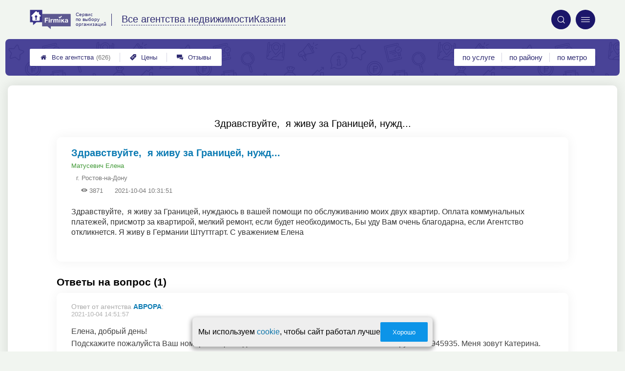

--- FILE ---
content_type: text/html; charset=utf-8
request_url: https://kazan.realty-firmika.ru/p_questions_view?question_id=12181
body_size: 5127
content:
<!doctype html>
<html lang="ru">


<head>
    <title>Здравствуйте,  я живу за Границей, нужд...</title>
<meta name='description'
      content='Здравствуйте,  я живу за Границей, нуждаюсь в вашей помощи по обслуживанию моих двух квартир. Оплата коммунальных платежей, присмотр за квартирой, мелкий ремонт...'>
<meta http-equiv='Content-Type'
      content='text/html; charset=utf-8'>
<style>a{padding:1em;display:inline-block}img{max-width:100%}body{font-size:16px}</style><link rel="stylesheet" href="/assets/packs/a2_min_24.css?v=1026"/><link rel="stylesheet" href="https://kazan.realty-firmika.ru/app/p/questions/questions.css?v=1026"/><link rel="stylesheet" href="https://kazan.realty-firmika.ru/app/p/questions/view/view.css?v=1026"/><link rel="stylesheet" href="https://kazan.realty-firmika.ru/app/p/questions/view/view_a2.css?v=1026"/><link rel="preload" href="/assets/packs/fonts/icons2.ttf?v=1026" as="font" crossorigin><link rel="preconnect" href="https://mc.yandex.ru"><link rel="preconnect" href="https://counter.yadro.ru"><script>var firmsLabel="Агентства";</script>    <meta name="viewport" content="width=device-width, initial-scale=1.0, maximum-scale=1.0, user-scalable=no">
    <meta name="format-detection"
          content="telephone=no" />
    <link rel="icon"
          href="/img/fav_svg/24.svg"
          type="image/x-icon">
</head>

<body class="">

    <div class='p_a2_template3_dropMenu'>
<div class="round close" title="Закрыть">
    <i>&#xe916;</i>
</div>

<div class="menuBlock hiddenScroll" data-key="menu">

    <div class="city" load_module="p_a2_template3_selectCity">Казань <i>&#xe913;</i></div>

    <div class="menuParts">

        
        <div class="part4">
            <a href='/'><i>&#xf015;</i>Все  агентства </a><a href='p_a2_nav_prices'><i>&#xe910;</i>Цены</a><a href='__agentstva_nedvizhimosti_otzyvy'><i>&#xe912;</i>Отзывы</a>        </div>

        <div class="part5">
            <div class="menu_label">
                все агентства:
            </div>
            <a href="p_a2_nav_services"><i>&#xe908;</i>По списку услуг</a><a href="p_a2_nav_metro"><i>&#xf239;</i>По метро</a>            <a href="p_a2_nav_districts"><i>&#xf279;</i>По районам</a>        </div>

        <div class="part3">
            <a href="p_firm_add"><i>&#xf005;</i>Добавить компанию</a>            <a href="p_page_main_about"><i>&#xe91d;</i>О проекте</a>                                </div>
    </div>


        <div class="login btn" load_module="p_a2_template3_login">Личный кабинет</div>
    </div></div><header class="headerGrid__wrap " id="template_header">
    <div class="searchOverflow" id="searchOverflow"></div>
    <div class="headerGrid">
        <div class="headerGrid__headerFlexWrapper">
            <div class="headerGrid__logoWrap">
                <a href="/" class="headerGrid__logoAndDesc" data-sphere='Все агентства недвижимости' data-city='Казани'>
                    <img src="/img/logo_t3/24.svg?v=1" alt="logo">
                    <span>
                        Сервис<br>
                        по&nbsp;выбору<br>
                        организаций                    </span>
                </a>
            </div>
            <div class="headerGrid__titleChangeCityWrap">
                <div class="headerGrid__sphereAndCity">
                    <div class="headerGrid__sphere placeModalButton"
                            load_module="p_a2_template3_selectPlaceModal" module_tabs_set='terms' module_init='sphere' module_primary_data=''>Все агентства недвижимости</div>
                    <div class="headerGrid__city"
                            load_module="p_a2_template3_selectPlaceModal" module_tabs_set='terms' module_init='city' module_primary_data=''>Казани</div>
                </div>
            </div>

            <div class="headerGrid__menuAndSearchWrap">
                <button class='search round mainSearchButton' module_primary_data='' load_module='p_a2_template3_selectPlaceModal' module_init='search' module_tabs_set='search' data-init='search' title='Поиск'><i>&#xe915;</i></button>                <input type="text" class='headerGrid__fakeInput' aria-hidden="true">
                <div class="menu round" title="Меню">
                    <i>&#xe914;</i>
                </div>
            </div>

        </div>
        <div class="headerGrid__footerFlexWrapper">

            <div class="headerGrid__bcg"></div>
            <div class="headerGrid__iconMenuWrap">
                <div class="headerGrid__iconMenu main_menu__wrap">

                    <a href='__agentstva_nedvizhimosti_otzyvy' class='headerGrid__iconMenuItem '><i>&#xe912;</i>Отзывы</a><a href='p_a2_nav_prices' class='headerGrid__iconMenuItem '><i>&#xe910;</i>Цены</a><a href='/' class='headerGrid__iconMenuItem headerGrid__iconMenuItem--home'><i>&#xf015;</i>Все  агентства <span>(626)</span></a>
                </div>
            </div>

            <div class="headerGrid__sortMenuWrap">
                <div class="headerGrid__sortMenu">

                    <a href='p_a2_nav_services'>по услуге </a><a href='p_a2_nav_districts'>по району </a><a href='p_a2_nav_metro'>по метро </a>
                </div>

                <div class="offersMobileBlock">

                                    </div>
            </div>
        </div>
    </div>
</header>
    <div class="content adminPanelContentClass " id="content">
        <div class='p_a2_templateSimple'>
<div class="templateSimple__wrap block__bgWhite block__round " >

    
    <section class="templateSimple__content">
        <div class='p_questions_view'><h1>Здравствуйте,&nbsp;&nbsp;я живу за Границей, нужд...</h1>
<div id="question_wrap" class="question__item ">
    <div class="question_title_wrap">
        <div class="question__titleBlock">
            <h2 class="qa_title">Здравствуйте,&nbsp;&nbsp;я живу за Границей, нужд...</h2>
            <div class="question__authorBlock">
                <span class="qa_meta_item">
                    <a href="" title="Автор вопроса" class="qa_meta_author">
                        Матусевич Елена                    </a>
                                    </span>

                                    <span class="qa_meta_item qa_meta_city">г. Ростов-на-Дону</span>
                
                <span class="question__view" title="количество просмотров">
                    <i>&#xe928;</i> 3871                </span>

                <span class="question__date" title="дата размещения">
                    2021-10-04 10:31:51                </span>
            </div>
        </div>
    </div>

    <div class="details_preview">
        Здравствуйте,&nbsp;&nbsp;я живу за Границей, нуждаюсь в вашей помощи по обслуживанию моих двух квартир. Оплата коммунальных платежей, присмотр за квартирой, мелкий ремонт, если будет необходимость, Бы уду Вам очень благодарна, если Агентство откликнется. Я живу в Германии Штуттгарт. С уважением Елена    </div>

    <div class="qa_meta">
            </div>

    <div class="qa_meta">
            </div>
</div>

<div class="answers-wrap">
    <div class="questions_section">
        Ответы на вопрос (1)    </div>

    <div class="qa_separator"></div>

    <ul class="nav answer_list">

                    <li  data-id="2216" >

                
                <div class="answer_author">
                    <span>Ответ от агентства</span> <a href='https:https://rostov-na-donu.realty-firmika.ru/firms.php?i=136570'>Аврора</a>:                  </div>
                <div class="qa_meta">
                    <span class="qa_meta_item">2021-10-04 14:51:57</span>
                </div>
                <p class="qa_main_text">
                    Елена, добрый день!<br />
Подскажите пожалуйста Ваш номер телефона для связи. Или свяжитесь со мной по номеру 89281945935. Меня зовут Катерина.<br />
                </p>

            </li>
        
    </ul>
</div>


<div style="display: none;">
    <div class="box-modal" id="modal-subscribtion">
        <div class="box-modal_close arcticmodal-close">закрыть</div>
        <div class="modal_head">Подписка</div>
        <div class="modal_body">
            <div class="msg-scr msg-theme-hint">
                Подписка позволит вам моментально узнавать о появлении новых ответов на интересующий вас вопрос.
                Уведомления будут приходить на указанный email.
            </div>
            <div class="ha-c">
                <br />
                <br />
                <input type="text" class="input-xlarge" name="subscribtion_email" placeholder="Ваш email" />
                <span class="required"></span>
            </div>
        </div>
        <div class="modal-footer ha-c">
            <button id="btn-subscription-success" class="btn btn-success arcticmodal-close">Подписаться</button>
            <button id="btn-subscription-cancel" class="btn btn-danger arcticmodal-close">Отмена</button>
        </div>
    </div>
</div>

    <div class="msg-scr msg-theme-warning part_padding_out forbiddenToAnswer">
        <p>
            Отвечать на вопросы могут только зарегистрированные представители агентств недвижимости.
        </p>
        <p>
            Для этого необходимо <a href="p_page_main_login">войти</a> или <a href="p_user_registration">зарегистрироваться</a>.
        </p>
    </div>
</div>    </section>
</div></div>    </div>


    <div class='p_a2_template3_footer'><div class="footer">

    <div class="footer__mainData ">

        
        <div class="footer__mainBlock">
                            <div class="footer__menuBlock">
                    
                        <div class="footer__menuPart">
                            <div class="footer__menuTitle">О Компании</div>

                            <ul class="footer__menuList">
                                                                    <li class="footer__menuListItem"><a href="p_page_main_about">О проекте</a>
                                    </li>
                                                                        <li class="footer__menuListItem"><a href="p_page_main_team">Наша команда</a>
                                    </li>
                                                                        <li class="footer__menuListItem"><a href="p_firmRaitings_trustRaitingDescription">О рейтинге</a>
                                    </li>
                                                                        <li class="footer__menuListItem"><a href="p_page_main_privacyPolitics">Политика конфиденциальности</a>
                                    </li>
                                                                </ul>
                        </div>

                        
                        <div class="footer__menuPart">
                            <div class="footer__menuTitle">Содержание</div>

                            <ul class="footer__menuList">
                                                                    <li class="footer__menuListItem"><a href="p_page_main_articles">Статьи</a>
                                    </li>
                                                                        <li class="footer__menuListItem"><a href="p_firm_add">Добавить компанию</a>
                                    </li>
                                                                        <li class="footer__menuListItem"><a href="p_a2_customImageUploader">Загрузить изображение</a>
                                    </li>
                                                                        <li class="footer__menuListItem"><a href="p_page_main_feedbackAddRules">Правила добавления отзывов</a>
                                    </li>
                                                                </ul>
                        </div>

                        
                        <div class="footer__menuPart">
                            <div class="footer__menuTitle">Продвижение</div>

                            <ul class="footer__menuList">
                                                                    <li class="footer__menuListItem"><a href="p_firmPromotion_features">Платные возможности</a>
                                    </li>
                                                                        <li class="footer__menuListItem"><a href="p_firmPromotion_statFeatures">Отслеживание результатов</a>
                                    </li>
                                                                        <li class="footer__menuListItem"><a href="p_firmPromotion_complexOffer">Тарифы</a>
                                    </li>
                                                                </ul>
                        </div>

                        
                        <div class="footer__menuPart">
                            <div class="footer__menuTitle">Помощь</div>

                            <ul class="footer__menuList">
                                                                    <li class="footer__menuListItem"><a href="p_page_main_contacts">Контакты</a>
                                    </li>
                                                                        <li class="footer__menuListItem"><a href="p_a2_petitionTicketSystem?type=error__content">Сообщить об ошибке</a>
                                    </li>
                                                                        <li class="footer__menuListItem"><a href="p_a2_petitionTicketSystem">Отправить жалобу</a>
                                    </li>
                                                                        <li class="footer__menuListItem"><a href="p_a2_feedbacks_moderationInfo">Модерация отзывов</a>
                                    </li>
                                                                </ul>
                        </div>

                                        </div>
                
            <div class="footer__mainBlockFooter">
                                <span class='footer__copyright'>© Фирмика. Все права защищены. Информационный сайт об услугах агентств недвижимости в Казани, 2017 – 2025&nbsp;г. </span>
            </div>
        </div>
    </div>
</div></div>
    <script type="text/javascript" src="/assets/packs/a2_min.js?v=1026"></script><script type="text/javascript" src="https://kazan.realty-firmika.ru/app/p/a2/template3/headerGrid/headerGrid.js?v=1026"></script><!-- Yandex.Metrika counter -->
<script type="text/javascript" >
    (function(m,e,t,r,i,k,a){
        m[i]=m[i]||function(){(m[i].a=m[i].a||[]).push(arguments)};
        m[i].l=1*new Date();
        for (var j = 0; j < document.scripts.length; j++) {if (document.scripts[j].src === r) { return; }}
        k=e.createElement(t),a=e.getElementsByTagName(t)[0],k.defer=1,k.src=r,a.parentNode.insertBefore(k,a)
    })
    (window, document, "script", "https://mc.yandex.ru/metrika/tag.js", "ym");
    var p = JSON.parse('{"Дизайн":"A2","Права пользователя":"Посетитель","Тест 1":"v1","Тест 2":"v3"}');  window.metrikaId = 20225230;
   ym(window.metrikaId, "init", {
        clickmap:true,
        trackLinks:true,
        accurateTrackBounce:true,
        webvisor: true,
        userParams: p,
        params: p
   }); ym(98293797, "init", {trackLinks:true});</script>
<noscript><div><img src="https://mc.yandex.ru/watch/20225230" style="position:absolute; left:-9999px;" alt="" /><img src="https://mc.yandex.ru/watch/98293797" style="position:absolute; left:-9999px;" alt="" /></div></noscript>
<!-- /Yandex.Metrika counter --><form class="messageOfCookie__wrapper" id='messageOfCookie'>
    <div class="messageOfCookie__text">Мы используем <a href='p_page_main_privacyPolitics'>cookie</a>, чтобы сайт работал лучше</div>
    <button class='ui3-filledButton'>Хорошо</button>
</form>
    <div class="firmPage__modalContainer"></div>

    
    <script>
    ! function() {
        var e = document.querySelector(".footer__copyright");
        !e || "0px" !== window.getComputedStyle(e).paddingBottom || (e = document.querySelector(
            'link[rel=stylesheet][href*="packs"]')) && (e.setAttribute("href", e.getAttribute("href") + "s"),
            document.getElementsByTagName("head")[0].appendChild(e))
    }();
    </script>

    <script defer>(()=>{let e,s2,t=0,l=()=>"absolute"===window.getComputedStyle(document.querySelector(".headerGrid__bcg")).getPropertyValue("position"),r=()=>{l()?clearInterval(e):(o(),setTimeout(()=>{(l()||t >=5)&&clearInterval(e),t++},100))},o=()=>{document.querySelectorAll('head link[rel="stylesheet"]:not([href*="fix"])').forEach(s=>{s2=s.cloneNode(),s2.href=`${s2.href}fix${t}`,document.head.appendChild(s2)})};setTimeout(()=>{l()||(o(),e=setInterval(r,1e4))},200)})();</script></body>

</html>

--- FILE ---
content_type: text/css
request_url: https://kazan.realty-firmika.ru/app/p/questions/questions.css?v=1026
body_size: 298
content:
.tag_list .question_tag {
    display: inline-block;
    position: relative;
    margin-right: 10px;
    text-transform: uppercase;
}

.qa_meta {
    font-size: 10px;
    color: #757575;
}

.qa_meta_item {
    margin-left: 15px;
    display: block;
}
.qa_meta .qa_meta_item:first-child {
    margin-left: 0;
}
.qa_main_text {
    color: #555;
    font-size: 14px;
}
.qa_title {
    font-size: 18px;
    color: #3E748E;
}
.questions_section {
    font-size: 18px;
    margin-top: 30px;
}
.qa_separator {
    padding-bottom: 10px;
    border-bottom: 1px solid #aeaeae;
}

--- FILE ---
content_type: text/css
request_url: https://kazan.realty-firmika.ru/app/p/questions/view/view_a2.css?v=1026
body_size: 1053
content:
.answers__message {
  margin: 0;
  background: #4a803cff;
  color: #fff;
  -webkit-border-radius: 8px 8px 0 0;
          border-radius: 8px 8px 0 0;
  padding: 20px 30px !important;
}

.answers__message h3 {
  color: #fff;
  text-align-last: left;
  font-weight: 500;
  margin: 0 0 20px 0;
  text-transform: uppercase;
}

.answers__form {
  background: #4a803cff;
  -webkit-border-radius: 0 0 8px 8px;
          border-radius: 0 0 8px 8px;
}

.answers__formTitle {
  margin: 2px 0 0 0;
  padding: 20px 30px;
  color: #fff;
  text-transform: uppercase;
}

.p_questions_answer_edit_form {
  margin: 0 30px;
}

.p_questions_partitions_authorSelect {
  height: 44px;
  -webkit-border-radius: 2px;
          border-radius: 2px;
  overflow: hidden;
  outline: 0;
  display: -webkit-box;
  display: -webkit-flex;
  display: -ms-flexbox;
  display: flex;
  -webkit-box-align: center;
  -webkit-align-items: center;
      -ms-flex-align: center;
          align-items: center;
  background: #fff;
  padding: 0 20px;
  max-width: 280px;
  margin: 20px 0;
}

.p_questions_partitions_authorSelect select {
  outline: none;
  width: 100%;
  height: 100%;
  -webkit-border-radius: 2px;
          border-radius: 2px;
  background: transparent;
  border: none;
  -webkit-appearance: none;
     -moz-appearance: none;
          appearance: none;
}

.formAnswer {
  margin: 0 !important;
  padding-bottom: 20px;
}

.formAnswer--active .formAnswer__textarea {
  max-height: 100px;
}

.formAnswer--active .formAnswer__slideBlock {
  max-height: 150px;
}

.formAnswer__textarea {
  -webkit-box-sizing: border-box;
          box-sizing: border-box;
  width: 100%;
  height: 400px;
  margin: 0;
  -webkit-border-radius: 2px;
          border-radius: 2px;
  resize: none;
  max-height: 44px;
  -webkit-transition: .2s;
  -o-transition: .2s;
  transition: .2s;
}

.formAnswer__textarea textarea {
  padding: 10px;
  -webkit-border-radius: 2px;
          border-radius: 2px;
  outline: none;
}

.formAnswer__slideBlock {
  height: auto;
  max-height: 0;
  overflow: hidden;
  -webkit-transition: 1s;
  -o-transition: 1s;
  transition: 1s;
}

.edit_button {
  z-index: 10;
  position: absolute;
  top: 0;
  right: 0;
  background: transparent;
  border: none;
  color: #767676 !important;
  font-size: 11px;
  font-style: italic;
  letter-spacing: normal;
}

.edit_button:hover {
  -webkit-box-shadow: none;
          box-shadow: none;
}

.edit_button i {
  margin-right: 5px;
}

.question__item .qa_meta_domain {
  padding: 5px 10px;
}

.answer_list li {
  position: relative;
  -webkit-box-shadow: rgba(0, 0, 0, 0.06) 0px 0px 24px 0px;
          box-shadow: rgba(0, 0, 0, 0.06) 0px 0px 24px 0px;
  padding: 20px 30px;
  -webkit-border-radius: 9px;
          border-radius: 9px;
  margin-bottom: 20px;
  border: none;
}

.answer_list li .qa_meta {
  position: relative;
  margin-bottom: 30px;
}

.answer_list li .qa_meta .qa_meta_item {
  padding: 0;
}

.answers-wrap .answer_author {
  margin-bottom: 0;
}

.admin_hidden::after {
  content: '';
  display: -webkit-box;
  display: -webkit-flex;
  display: -ms-flexbox;
  display: flex;
  position: absolute;
  z-index: 10;
  top: 0;
  left: 0;
  bottom: 0;
  right: 0;
  background: #fff;
  opacity: .5;
  pointer-events: none;
}

.admin_hidden .admin-btn-visibility {
  color: red !important;
}

@media screen and (max-width: 425px) {
  .edit_button {
    -webkit-box-sizing: border-box;
            box-sizing: border-box;
    width: 1em;
    overflow: hidden;
    display: -webkit-box;
    display: -webkit-flex;
    display: -ms-flexbox;
    display: flex;
    -webkit-box-pack: start;
    -webkit-justify-content: start;
        -ms-flex-pack: start;
            justify-content: start;
  }
}
/*# sourceMappingURL=view_a2.css.map */

--- FILE ---
content_type: image/svg+xml
request_url: https://kazan.realty-firmika.ru/img/logo_t3/24.svg?v=1
body_size: 4233
content:
<svg width="100" height="48" viewBox="0 0 100 48" fill="none" xmlns="http://www.w3.org/2000/svg">
<path fill-rule="evenodd" clip-rule="evenodd" d="M42.688 40.8627C43.2394 40.8627 43.7597 41.1267 44.0926 41.5755L50.6785 47.2457C50.8138 47.4305 51.0999 47.3302 51.0999 47.1031V41.4593C51.0999 41.132 51.36 40.8627 51.6877 40.8627H99.4122C99.7347 40.8627 100 40.5988 100 40.2662V10.9384C100 10.6111 99.7399 10.3418 99.4122 10.3418H30.5878C30.2653 10.3418 30 10.6058 30 10.9384V40.2662C30 40.5935 30.2601 40.8627 30.5878 40.8627H42.688Z" fill="#5D5991"/>
<path d="M44.4724 21.9989H38.9581V24.6704H43.7545V26.6766H38.9581V31.4018H36.4715V19.8818H44.4724V21.9989Z" fill="white"/>
<path d="M48.426 21.8247H46.1631V19.8818H48.426V21.8247ZM48.426 31.4018H46.1631V23.0548H48.426V31.4018Z" fill="white"/>
<path d="M55.9483 25.0241C55.5477 24.9449 55.324 24.9291 55.0691 24.9291C53.5085 24.9291 52.8998 26.0642 52.8998 27.5794V31.3965H50.6369V23.0496H52.7906V24.5859C53.3004 23.5036 54.2264 22.8542 55.4541 22.8542C55.631 22.8542 55.7246 22.8701 55.9483 22.9018V25.0241Z" fill="white"/>
<path d="M67.8092 31.4018V26.4179C67.8092 25.494 67.6635 24.7021 66.5034 24.7021C65.3225 24.7021 64.9272 25.5732 64.9272 26.7083V31.4018H62.6642V26.3229C62.6642 25.4306 62.4874 24.6915 61.4209 24.6915C60.1152 24.6915 59.7771 25.7421 59.7771 26.8772V31.407H57.5141V23.0601H59.6678V24.2111C60.3077 23.303 61.1192 22.8384 62.2793 22.8384C63.3613 22.8384 64.1937 23.2924 64.6047 24.2111C65.2601 23.303 66.1341 22.8384 67.2994 22.8384C69.1461 22.8384 70.1033 24.021 70.1033 25.8002V31.4123H67.8092V31.4018Z" fill="white"/>
<path d="M74.6188 31.4019H72.3558V23.0549H74.6188V31.4019Z" fill="white"/>
<path d="M81.6 26.1433L85.0594 31.4017H82.3179L80.055 27.6954L79.129 28.5666V31.3964H76.9129V23.0442H79.129V26.0377L82.0318 23.0442H84.6953L81.6 26.1433Z" fill="white"/>
<path d="M91.3593 31.4016C91.25 31.0954 91.2292 30.9634 91.198 30.5939C90.4957 31.3066 89.5229 31.6445 88.5345 31.6445C86.719 31.6445 85.6005 30.6889 85.6005 29.1209C85.6005 26.9352 87.5617 26.6765 89.1848 26.4706C90.6518 26.2752 91.1928 26.1485 91.1928 25.4675C91.1928 24.7072 90.7142 24.3535 89.7102 24.3535C88.675 24.3535 88.2432 24.6755 88.0819 25.6311H85.9594C86.0895 23.7727 87.3952 22.8171 89.7674 22.8171C91.4269 22.8171 93.3517 23.2078 93.3517 25.5361V29.142C93.3517 29.9023 93.3361 30.6942 93.6378 31.4069H91.3593V31.4016ZM89.5905 27.7746C88.8102 27.9066 87.9311 28.0016 87.9311 29.0206C87.9311 29.7175 88.394 30.1346 89.1744 30.1346C90.3552 30.1346 91.1824 29.4693 91.1824 28.2762V27.3364C90.657 27.6479 90.1628 27.6796 89.5905 27.7746Z" fill="white"/>
<path d="M78.4688 16.4062L73.419 21.4843L70.3996 18.4835L71.9712 16.8642L73.419 18.3193L76.8972 14.8237L78.4688 16.4062Z" fill="white"/>
<path fill-rule="evenodd" clip-rule="evenodd" d="M16.6097 30.6595C16.0219 30.6595 15.4652 30.9393 15.1063 31.4198L8.07298 37.4754C7.92732 37.6707 7.62039 37.5651 7.62039 37.3222V31.293C7.62039 30.9393 7.3395 30.6595 6.99616 30.6595H0.737973C0.389429 30.6595 0.113678 30.3744 0.113678 30.026V0.793218C0.113678 0.439489 0.394632 0.159668 0.737973 0.159668H29.5422C29.8908 0.159668 30.1664 0.444769 30.1664 0.793218V30.026C30.1664 30.3797 29.8856 30.6595 29.5422 30.6595H16.6097Z" fill="#3A3489"/>
<path fill-rule="evenodd" clip-rule="evenodd" d="M6.0188 16.4469C6.02216 18.0773 6.0188 19.7086 6.0188 21.3393C6.0188 22.2716 5.87861 25.3751 6.19263 25.9854C6.4586 26.5014 6.92602 26.8503 7.71566 26.8531L22.269 26.8528C23.0819 26.8534 23.5768 26.517 23.8474 25.9848C24.2575 25.1786 23.893 18.2163 24.0298 16.465C24.9691 16.3438 26.186 16.801 26.6735 15.7102C27.1042 14.7467 26.2542 14.1845 25.6075 13.5411L22.1497 10.0838V6.13682C22.1497 5.88187 21.9412 5.67313 21.6863 5.67313H19.6469C19.392 5.67313 19.1833 5.88187 19.1833 6.13682V7.11776L16.129 4.06415C15.3302 3.2641 14.7906 3.17136 13.9361 4.03201L3.59383 14.3724C3.29083 14.6776 3.15342 15.1773 3.34593 15.6738C3.71933 16.6364 4.90534 16.4671 6.0188 16.4469V16.4469ZM16.0382 19.4803C17.2015 19.0579 18.038 17.954 18.038 16.6477C18.038 14.9842 16.6904 13.6323 15.0236 13.6323C13.3601 13.6323 12.0097 14.9827 12.0097 16.6477C12.0097 17.9546 12.8431 19.057 14.0095 19.4803L13.3959 24.8037H16.6328L16.0382 19.4803V19.4803Z" fill="white"/>
</svg>
